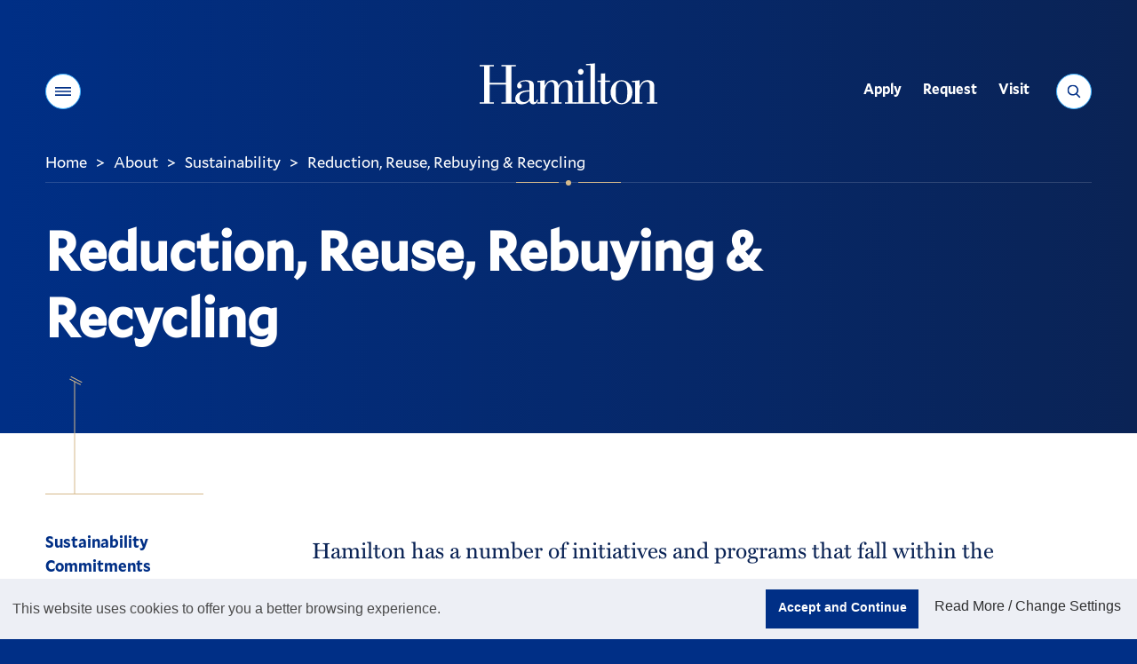

--- FILE ---
content_type: text/html;charset=UTF-8
request_url: https://www.hamilton.edu/about/sustainability/reduction-reuse-rebuying-and-recycling
body_size: 13038
content:
<!DOCTYPE html>
<html class="no-js" lang="en">
<head><meta name="keywords" content="reduction, Reuse, Rebuying & Recycling Sustainability" />
<!-- Head Includes (title, meta, link, title) -->
<meta charset="utf-8">
<meta name="viewport" content="width=device-width, initial-scale=1">
<title>Sustainability - Reduction, Reuse, Rebuying & Recycling - Hamilton College</title>
<meta name="description" content="Hamilton has a number of initiatives and programs that fall within the 4R (reduction, Reuse, Rebuying & Recycling) categories." />
<!-- preconnects -->
<link rel="preconnect" href="//s3.amazonaws.com" />
<!-- Mallory* Fonts -->
<link rel="preload" as="style" onload="this.rel='stylesheet'" href="/assets/fonts/fonts.css?v=3">
<!-- Miller Font -->
<link rel="preload" as="style" onload="this.rel='stylesheet'" href="https://use.typekit.net/bsz3hrw.css">
<!-- stylesheets -->
<link media="all" rel="stylesheet" href="/v22/css/site.css?v=20241216">
<!-- favicon -->
<link rel="apple-touch-icon" sizes="180x180" href="/v22/favicons/apple-touch-icon.png">
<link rel="icon" type="image/png" sizes="32x32" href="/v22/favicons/favicon-32x32.png">
<link rel="icon" type="image/png" sizes="16x16" href="/v22/favicons/favicon-16x16.png">
<link rel="manifest" href="/v22/favicons/site.webmanifest?20251212">
<link rel="mask-icon" href="/v22/favicons/safari-pinned-tab.svg" color="#002f86">
<link rel="shortcut icon" href="/v22/favicons/favicon.ico">
<meta name="msapplication-TileColor" content="#002f86">
<meta name="msapplication-config" content="/v22/favicons/browserconfig.xml">
<meta name="theme-color" content="#002f86">
<!-- misc meta -->
<meta name="apple-mobile-web-app-capable" content="yes">
<meta name="mobile-web-app-capable" content="yes">
<meta name="theme-color" content="#002f86">
<!-- Facebook -->
<meta property="og:title" content="Sustainability - Reduction, Reuse, Rebuying & Recycling - Hamilton College" />
<meta property="og:type" content="website" />
<meta property="og:image" content="//www.hamilton.edu/assets/images/social-square.png">
<meta property="og:image:width" content="568">
<meta property="og:image:height" content="568">
<meta property="og:image:alt" content="Hamilton College wordmark, white letters on a blue background">
<meta property="og:url" content="https://www.hamilton.edu/about/sustainability/reduction-reuse-rebuying-and-recycling" />
<meta property="og:description" content="Hamilton has a number of initiatives and programs that fall within the 4R (reduction, Reuse, Rebuying & Recycling) categories." />
<meta property="og:site_name" content="Hamilton College">
<!-- Twitter -->
<meta name="twitter:card" content="summary">
<meta name="twitter:site" content="@HamiltonCollege">
<meta name="twitter:creator" content="@HamiltonCollege">
<meta name="twitter:url" content="https://www.hamilton.edu/about/sustainability/reduction-reuse-rebuying-and-recycling" />
<meta name="twitter:title" content="Sustainability - Reduction, Reuse, Rebuying & Recycling - Hamilton College" />
<meta name="twitter:description" content="Hamilton has a number of initiatives and programs that fall within the 4R (reduction, Reuse, Rebuying & Recycling) categories." />
<meta name="twitter:image" content="//www.hamilton.edu/assets/images/social-rectangle.png">
<!-- END: Head -->
<!-- Header Analytics: GTM/FB -->
<!-- Google Tag Manager -->
<script>(function(w,d,s,l,i){w[l]=w[l]||[];w[l].push({'gtm.start':
new Date().getTime(),event:'gtm.js'});var f=d.getElementsByTagName(s)[0],
j=d.createElement(s),dl=l!='dataLayer'?'&l='+l:'';j.async=true;j.src=
'https://www.googletagmanager.com/gtm.js?id='+i+dl;f.parentNode.insertBefore(j,f);
})(window,document,'script','dataLayer','GTM-NWQ6ZD3');</script>
<!-- End Google Tag Manager -->
<!-- Begin Townsquare/Dstillery 
<script src="//action.dstillery.com/orbserv/nsjs?adv=cl1016361&ns=3141&nc=HCP&ncv=24&dstOrderId=[OrderId]&dstOrderAmount=[OrderAmount]" type="text/javascript"></script><noscript><img width="1" height="1" alt="Townsquare/Dstillery pixel" src="//action.dstillery.com/orbserv/nspix?adv=cl1016361&ns=3141&nc=HCP&ncv=24&dstOrderId=[OrderId]&dstOrderAmount=[OrderAmount]" /></noscript>-->
<!-- End Townsquare/Dstillery -->
<!-- Begin Voicify 
<script src='https://sdk.voicify.com/browser-sdk/1.2.0/voicifyAssistant.js'></script>
<script>
document.addEventListener('DOMContentLoaded', (event) => {
window.initializeVoicifyAssistant({
serverRootUrl: "https://assistant.voicify.com",
appId: "391cec0a-9bc2-4ecb-b831-f610fd4eca87",
appKey: "ZmQ3MDM4YmYtNzljZS00NzM5LTk1ZDAtOTcxYzlkNDA0Yzlh",
textToSpeechProvider: "Google",
locale: "en-US",
channel: "My App",
device: "My device",
autoRunConversation: false,
initializeWithWelcomeMessage: true,
useOutputSpeech: true,
useVoiceInput: true,
sessionTimeout: 3600000,
environmentId: null,
noTracking: true,
useDraftContent: false,
uiType: "bottomRightButton",
openByDefault: false,
activeInput: "none",
styles: {
assistant: {
zIndex: "1",
backgroundColor: "#002f86"
},
header: {
assistantImage: "https://voicify-prod-files.s3.amazonaws.com/391cec0a-9bc2-4ecb-b831-f610fd4eca87/e16080a6-025a-4124-9fa2-70ddeba60fb3/Hamilton-512-Pos-Circle.png",
assistantName: "Choose A Topic",
assistantNameTextColor: "#FFFFFF",
backgroundColor: "transparent",
fontFamily: "Muli",
closeAssistantColor: "invert(85%) sepia(18%) saturate(642%) hue-rotate(354deg) brightness(88%) contrast(90%);",
minimizeAssistantColor: "invert(85%) sepia(18%) saturate(642%) hue-rotate(354deg) brightness(88%) contrast(90%);",
minimizeIcon: "https://voicify-prod-files.s3.amazonaws.com/sdk-images/minimize.svg",
closeAssistantButtonImage: "https://voicify-prod-files.s3.amazonaws.com/sdk-images/close.svg"
},
body: {
assistantImage: "https://voicify-prod-files.s3.amazonaws.com/391cec0a-9bc2-4ecb-b831-f610fd4eca87/e16080a6-025a-4124-9fa2-70ddeba60fb3/Hamilton-512-Pos-Circle.png",
hintsFontFamily: "Muli",
messageReceivedFontFamily: "Muli",
messageReceivedBackgroundColor: null,
messageReceivedTextColor: "#FFFFFF",
messageSentBackgroundColor: "#d6ba8b",
messageSentTextColor: "#444444",
messageSentFontFamily: "Muli",
backgroundColor: "transparent",
hintsTextColor: "#FFFFFF",
hintsBackgroundColor: "transparent"
},
toolbar: {
assistantStateTextColor: "#FFFFFF",
speechResultBoxBackgroundColor: "#d6ba8b",
textboxActiveHighlightColor: "#d6ba8b33",
speakActiveTitleColor: "#d6ba8b",
typeActiveTitleColor: "#d6ba8b",
equalizerColor: "linear-gradient(215.1deg, #ffffdb 20.69%, #d6ba8b 95.73%)",
backgroundColor: "#002f86",
assistantStateFontColor: "#FFFFFF",
helpTextFontColor: "#FFFFFF",
speakInactiveTitleColor: "#FFFFFF",
typeInactiveTitleColor: "#FFFFFF",
muteFontColor: "#FFFFFF",
partialSpeechResultFontFamily: "Muli",
assistantStateFontFamily: "Muli",
helpTextFontFamily: "Muli",
muteFontFamily: "Muli",
speakFontFamily: "Muli",
typeFontFamily: "Muli",
textboxFontFamily: "Muli",
micActiveImage: "https://voicify-prod-files.s3.amazonaws.com/sdk-images/micActive.svg",
micInactiveImage: "https://voicify-prod-files.s3.amazonaws.com/sdk-images/micActive.svg",
sendActiveImage: "https://voicify-prod-files.s3.amazonaws.com/sdk-images/sendActive.svg",
sendInactiveImage: "https://voicify-prod-files.s3.amazonaws.com/sdk-images/sendActive.svg",
micActiveColor: "invert(85%) sepia(18%) saturate(642%) hue-rotate(354deg) brightness(88%) contrast(90%);",
sendActiveColor: "invert(85%) sepia(18%) saturate(642%) hue-rotate(354deg) brightness(88%) contrast(90%);",
sendInactiveColor: "invert(85%) sepia(18%) saturate(642%) hue-rotate(354deg) brightness(88%) contrast(90%);",
textInputTextColor: "#FFFFFF",
muteImage: "https://app.voicify.com/microphone-off.607df8f3.svg",
partialSpeechResultTextColor: "#444444",
fullSpeechResultTextColor: "#444444"
},
start: {
assistantImage: "https://voicify-prod-files.s3.amazonaws.com/391cec0a-9bc2-4ecb-b831-f610fd4eca87/e16080a6-025a-4124-9fa2-70ddeba60fb3/Hamilton-512-Pos-Circle.png",
buttonBackgroundColor: "#d6ba8b",
buttonFontFamily: "Muli"
}
}
},
);
window.voicifyAssistant.onEffect("Navigate", function (data) {
if (data)
window.voicifyAssistant.setLocalStorageEffectData(data);
if (data && data.url) {
setTimeout(function () {
window.location.href = data.url;
}, data.waitMilliseconds);
}
});
window.voicifyAssistant.onEffect("SpeakNavigateSpeak", function (data, requestContext) {
const newRequestContext = {
...requestContext,
response: {
...requestContext.response
}
}
newRequestContext.response.ssml = data.ssml;
newRequestContext.response.displayText = data.text;
newRequestContext.response.effects = [];
const afterEffectContexts = [newRequestContext];
const dataToStore = JSON.stringify(afterEffectContexts);
localStorage.setItem("voicifyAfterEffectData", dataToStore);
const navigateAfterResponseData = {
data: {
url: data.url,
fireBeforeTextToSpeech: false,
openInNewTab: false
},
effect: "navigateWeb",
requestContext: requestContext
};
const dataToStore2 = JSON.stringify([navigateAfterResponseData]);
localStorage.setItem("voicifyAfterResponseData", dataToStore2);
return false;
});
});
</script>-->
<!-- End Voicify -->
<!-- END: Header Analytics -->
<link type="text/css" href="/sitemanager/templates/vgnwsypjfbeaqpwr.css" rel="stylesheet" media="screen" />	<link type="text/css" href="/v22/vendor/jquery-ui/jquery-ui.css" rel="stylesheet" media="all" />	<link type="text/css" href="/sitemanager/css/modules/navigation.css" rel="stylesheet" media="all" /></head>
<body class="fs-grid theme-default body_layout_listing"><div id="currentSite" class="ui-helper-hidden">05F8D7FE-F378-62E4-C3C6C220E0F51970</div><div id="currentPage" class="ui-helper-hidden">6E660AFF-F227-756A-CFACD82935B801B1</div>
<!-- Page Wrapper -->
<div class="page_wrapper">
<!-- Header -->
<header class="js-header header" id="header">
<!-- GTM Noscript Iframe implementation -->
<!-- Google Tag Manager (noscript) -->
<noscript><iframe src="https://www.googletagmanager.com/ns.html?id=GTM-NWQ6ZD3"
height="0" width="0" style="display:none;visibility:hidden"></iframe></noscript>
<!-- End Google Tag Manager (noscript) -->
<!-- END: GTM Noscript-->
<a class="skip_link skip_main" id="skip_main_link" href="#page_title">Skip Main Navigation</a>
<div class="js-alert-wrapper">
<!-- Emergency Banner -->
</div>
<div class="js-header-inner header_inner">
<div class="js-header-primary header_primary">
<div class="js-header-screen header_primary_screen"></div>
<div class="fs-row">
<div class="fs-cell">
<div class="header_primary_inner">
<!-- Hamilton logo -->
<div class="logo logo_header logo_icon">
<a class="logo_link" href="/">
<span class="logo_link_label">Hamilton</span>
<span class="logo_link_icon">
<svg class="icon icon_logo">
<use href="/v22/images/icons.svg#logo" />
</svg>
</span>
</a>
</div>
<!-- END: Hamilton logo --->
<!-- Header Controls -->
<div class="header_controls">
<a href="#menu" class="menu_toggle js-menu-toggle js-swap" data-swap-target=".menu" data-swap-linked="menu" data-swap-group="site_control">
<span class="menu_toggle_inner_default menu_toggle_inner">
<span class="menu_toggle_label_default menu_toggle_label">Menu</span>
<span class="menu_toggle_icon_default menu_toggle_icon" aria-hidden="true">
<span class="menu_toggle_icon_inner_default menu_toggle_icon_inner">
<span class="menu_toggle_icon_space">&#xfeff;</span>
<svg class="icon icon_menu">
<use xlink:href="/v22/images/icons.svg#menu"></use>
</svg>
</span>
</span>
</span>
</a>
<a href="/search" class="search_toggle js-search-toggle js-swap" data-swap-target=".search_panel" data-swap-linked="search" data-swap-group="site_control">
<span class="search_toggle_inner_default search_toggle_inner">
<span class="search_toggle_label_default search_toggle_label">Search</span>
<span class="search_toggle_icon_default search_toggle_icon" aria-hidden="true">
<span class="search_toggle_icon_inner_default search_toggle_icon_inner">
<span class="search_toggle_icon_space">&#xfeff;</span>
<svg class="icon icon_search">
<use xlink:href="/v22/images/icons.svg#search"></use>
</svg>
</span>
</span>
</span>
</a>
</div>
<!-- END: Header Controls --->
<!-- main Navigation -->
<nav class="js-nav js-utility-nav js-utility-nav-header nav utility_nav utility_nav_header"
aria-labelledby="utility_nav_title_header">
<div class="nav_header utility_nav_header">
<h2 class="nav_title utility_nav_title" id="utility_nav_title_header">Utility</h2>
</div>
<ul class="js-nav-list js-utility-nav-list nav_list utility_nav_list" aria-labelledby="utility_nav_title_header">
<li class="js-nav-item js-utility-nav-item js-utility-nav-item-1 nav_item utility_nav_item">
<div class="nav_item_inner utility_nav_item_inner">
<a class="js-nav-link js-utility-nav-link nav_link utility_nav_link" style="min-height: 45px;" href="/admission/apply/details">
<div class="nav_link_inner utility_nav_link_inner">
<span class="nav_link_label utility_nav_link_label">Apply</span>
</div>
</a>
</div>
</li>
<li class="js-nav-item js-utility-nav-item js-utility-nav-item-2 nav_item utility_nav_item">
<div class="nav_item_inner utility_nav_item_inner">
<a class="js-nav-link js-utility-nav-link nav_link utility_nav_link" style="min-height: 45px;" href="/admission/contact?utm_source=hamilton.eduTopNav">
<div class="nav_link_inner utility_nav_link_inner">
<span class="nav_link_label utility_nav_link_label">Request</span>
</div>
</a>
</div>
</li>
<li class="js-nav-item js-utility-nav-item js-utility-nav-item-3 nav_item utility_nav_item">
<div class="nav_item_inner utility_nav_item_inner">
<a class="js-nav-link js-utility-nav-link nav_link utility_nav_link" style="min-height: 45px;" href="/admission/visiting/options">
<div class="nav_link_inner utility_nav_link_inner">
<span class="nav_link_label utility_nav_link_label">Visit</span>
</div>
</a>
</div>
</li>
</ul>
</nav>
<!-- END: main Navigation --->
<div class="header_decoration">
<span class="header_decoration_line left"></span>
<span class="header_decoration_dot"></span>
<span class="header_decoration_line right"></span>
</div>
</div>
</div>
</div>
</div>
<div class="header_spacer"></div>
</div>
</header>
<!-- END: Header -->
<!-- Page -->
<main class="page">
<div class="page_header">
<div id="73986D33-378D-4BB3-ACB217DF56E435E7" class="sm-area">
<div id="4F4BACF3-D299-9D2B-C13FC16FD3271B2C" class="module full">
<div class="content "
>
<div class="modulecontent">
<div class="breadcrumb">
<div class="fs-row">
<div class="fs-cell">
<div class="breadcrumb_inner">
<nav class="breadcrumb_nav" aria-labelledby="breadcrumb_nav_title">
<div class="breadcrumb_nav_header">
<h2 class="breadcrumb_nav_title" id="breadcrumb_nav_title">You are here:</h2>
</div>
<ol class="breadcrumb_list" aria-labelledby="breadcrumb_nav_title">
<li class="breadcrumb_item breadcrumb_item_home">
<a class="breadcrumb_pill breadcrumb_pill_link" style="min-height: 45px;" href="/">
<span class="breadcrumb_pill_inner">
<span class="breadcrumb_pill_icon" aria-hidden="true">
<svg class="icon icon_arrow_left">
<use href="/v22/images/icons.svg#arrow_left"></use>
</svg>
</span>
<span class="breadcrumb_pill_label">Home</span>
</span>
</a>
<span class="breadcrumb_divider" aria-hidden="true">&gt;</span>
</li>
<meta itemprop="position" content="1">
<li class="breadcrumb_item ">
<a class="breadcrumb_pill breadcrumb_pill_link" style="min-height: 45px;" href="/about">
<span class="breadcrumb_pill_inner">
<span class="breadcrumb_pill_icon" aria-hidden="true">
<svg class="icon icon_arrow_left">
<use href="/v22/images/icons.svg#arrow_left"></use>
</svg>
</span>
<span class="breadcrumb_pill_label">About</span>
</span>
</a>
<span class="breadcrumb_divider" aria-hidden="true">&gt;</span>
</li>
<meta itemprop="position" content="2">
<li class="breadcrumb_item ">
<a class="breadcrumb_pill breadcrumb_pill_link" style="min-height: 45px;" href="/about/sustainability">
<span class="breadcrumb_pill_inner">
<span class="breadcrumb_pill_icon" aria-hidden="true">
<svg class="icon icon_arrow_left">
<use href="/v22/images/icons.svg#arrow_left"></use>
</svg>
</span>
<span class="breadcrumb_pill_label">Sustainability</span>
</span>
</a>
<span class="breadcrumb_divider" aria-hidden="true">&gt;</span>
</li>
<meta itemprop="position" content="3">
<li class="breadcrumb_item ">
<a class="breadcrumb_pill breadcrumb_pill_link" style="min-height: 45px;" href="#">
<span class="breadcrumb_pill_inner">
<span class="breadcrumb_pill_label">Reduction, Reuse, Rebuying & Recycling</span>
</span>
</a>
<span class="breadcrumb_divider" aria-hidden="true">&gt;</span>
</li>
<meta itemprop="position" content="4">
</ol>
</nav>	
</div>
</div>
</div>
</div>
<div class="page_intro">
<div class="page_title_wrapper">
<div class="fs-row">
<div class="fs-cell fs-xl-10 fs-xxl-9">
<h1 class="page_title" id="page_title" tabindex="-1">Reduction, Reuse, Rebuying & Recycling</h1>
</div>
</div>
</div>
</div>
</div>
</div>
</div>
<div style="clear:both;"></div>
</div>
</div>	
<!-- END: Page header-->
<!-- page feature -->
<div class="page_feature" id="page_content">
<div id="EF2B3A55-CAB6-4F95-A643D03665BEBFB8" class="sm-area">
<div style="clear:both;"></div>
</div>
</div>
<!-- Page Content -->
<div class="page_content">
<div class="fs-row">
<div class="fs-cell fs-lg-3 fs-xl-2 sub_nav_cell">
<div class="page_nav">
<div id="1AFDAC68-0286-46B0-BF6A504EF629F6CA" class="sm-area">
<div id="1DCCC48D-8B64-42A9-817DDD3A93501B52" class="module full">
<div class="content "
>
<div class="modulecontent">
<div class="js-sub-nav-group sub_nav_group site_mod_nav_standard">
<button class="js-sub-nav-toggle js-swap sub_nav_toggle " data-swap-target=".js-sub-nav-group">
<span class="sub_nav_toggle_inner_default sub_nav_toggle_inner">
<span class="sub_nav_toggle_label_default sub_nav_toggle_label">In This Section</span>
<span class="sub_nav_toggle_icon_default sub_nav_toggle_icon" aria-hidden="true">
<span class="sub_nav_toggle_icon_inner_default sub_nav_toggle_icon_inner">
<span class="sub_nav_toggle_icon_space">&#xfeff;</span>
<svg class="icon icon_plus_minimal">
<use href="/v22/images/icons.svg#plus_minimal" />
</svg>
</span>
</span>
</span>
<span class="sub_nav_toggle_inner_active sub_nav_toggle_inner">
<span class="sub_nav_toggle_label_active sub_nav_toggle_label">Close</span>
<span class="sub_nav_toggle_icon_active sub_nav_toggle_icon" aria-hidden="true">
<span class="sub_nav_toggle_icon_inner_active sub_nav_toggle_icon_inner">
<span class="sub_nav_toggle_icon_space">&#xfeff;</span>
<svg class="icon icon_minus_minimal">
<use href="/v22/images/icons.svg#minus_minimal" />
</svg>
</span>
</span>
</span>
</button>
<nav class="js-sub-nav sub_nav" aria-labelledby="sub_nav_title">
<div class="sub_nav_header">
<h2 class="sub_nav_title" >Navigation</h2>
</div>
<div class="js-sub-nav-body sub_nav_body">
<div class="js-sub-nav-body-inner sub_nav_body_inner" data-skip-link-hidden="0">
<ul class="js-sub-nav-list sub_nav_list" aria-labelledby="sub_nav_title">
<li class="sub_nav_item " id="E7DA2732-F0E7-49A5-B7236A1BA48C3831">
<a class="sub_nav_link " href="/about/sustainability/commitments" data-id="E7DA2732-F0E7-49A5-B7236A1BA48C3831">
<span class="sub_nav_link_label">Sustainability Commitments</span>
</a>
</li>
<li class="sub_nav_item " id="DF74A466-1167-4AB2-9C8F52C82246EA88">
<a class="sub_nav_link " href="/about/sustainability/evs-and-transportation" data-id="DF74A466-1167-4AB2-9C8F52C82246EA88">
<span class="sub_nav_link_label">EVs and Transportation</span>
</a>
</li>
<li class="sub_nav_item " id="6313C05E-2534-4352-9FBBC727749DED2C">
<a class="sub_nav_link " href="/about/sustainability/move-in-tips" data-id="6313C05E-2534-4352-9FBBC727749DED2C">
<span class="sub_nav_link_label">Move-In Tips</span>
</a>
</li>
<li class="sub_nav_item " id="34A7185E-C2DF-4362-9CCE83DCCD84F9A0">
<a class="sub_nav_link " href="/about/sustainability/events" data-id="34A7185E-C2DF-4362-9CCE83DCCD84F9A0">
<span class="sub_nav_link_label">Sustainability Events</span>
</a>
</li>
<li class="sub_nav_item " id="8751FA9C-D425-43D9-A7B9B2E08F72AA63">
<a class="sub_nav_link " href="/about/sustainability/news" data-id="8751FA9C-D425-43D9-A7B9B2E08F72AA63">
<span class="sub_nav_link_label">Sustainability News</span>
</a>
</li>
<li class="sub_nav_item " id="16E9D775-D764-4849-8CCAE7AF68355552">
<a class="sub_nav_link " href="/about/sustainability/sustainability-working-group" data-id="16E9D775-D764-4849-8CCAE7AF68355552">
<span class="sub_nav_link_label">Sustainability Working Group</span>
</a>
</li>
</ul>
</div>
</div>
</nav>
</div>
</div>
</div>
</div>
<div style="clear:both;"></div>
</div>
</div>
</div>
<div class="fs-cell fs-lg-8 fs-lg-push-1 primary_content_cell">
<div id="0BDFCA2A-DDC9-4C1A-AE8A16C95E7A727F" class="sm-area">
<div id="6E66CC49-0825-D4D3-90DCADB569FF50A9" class="module full">
<div class="content "
style="text-align:left; margin-bottom:0px;"	>
<div class="modulecontent">
<div class="wysiwyg_block">
<div class="wysiwyg_block_inner typography">
<div id="contentbox6E66CC49-0825-D4D3-90DCADB569FF50A9" name="content" data-crossid="6E66CC49-0825-D4D3-90DCADB569FF50A9">
<div class="intro">Hamilton has a number of initiatives and programs that fall within the &ldquo;4 R&rdquo; categories.</div>
</div>
</div>
</div>
<style>
.inlinepic {float:right; margin: 0 -35px 30px 40px;}
</style>
</div>
</div>
</div>
<div id="1BB8BE7C-D5E9-1C74-8DFFF13024115F45" class="module full">
<div class="content "
>
<div class="modulecontent">
<div class="wysiwyg_block">
<div class="wysiwyg_block_inner typography">
<div id="contentbox1BB8BE7C-D5E9-1C74-8DFFF13024115F45" name="content" data-crossid="1BB8BE7C-D5E9-1C74-8DFFF13024115F45">
<h3 class="h3a">Reduction Efforts</h3>
<p>Library and Information Technology Services&rsquo; green initiatives include:</p>
<ul>
<li>Reductions in paper consumption and paper-waste generation through the <a href="/offices/lits/rc/papercut-account-management">PaperCut print management system</a>; most network printers are configured for double-sided printing.</li>
<li>Reductions in energy consumption by purchasing only Energy Star-rated equipment and by configuring public lab computers to shut down or reduce power during off-hours.</li>
<li>Tactics to minimize chemical and hazardous waste in the academic science departments, for instance micro-scale experimentation, the substitution of hazardous chemicals with safer/low-hazard chemicals (an effort known as green chemistry) and just-in-time ordering to avoid bulk purchases, storage and degradation.</li>
</ul>
</div>
</div>
</div>
<style>
.inlinepic {float:right; margin: 0 -35px 30px 40px;}
</style>
</div>
</div>
</div>
<div id="1FEB9740-7701-4B94-BE64D1D4A7E481F5" class="module full">
<div class="content "
>
<div class="modulecontent">
<div class="wysiwyg_block">
<div class="wysiwyg_block_inner typography">
<div id="contentbox1FEB9740-7701-4B94-BE64D1D4A7E481F5" name="content" data-crossid="1FEB9740-7701-4B94-BE64D1D4A7E481F5">
<figure class="block_right content_figure"><img alt="Cram and Scram 2024" src="https://s3.amazonaws.com/mediacdn.hamilton.edu/images/4:3/400/240827allstudentmoveindaycrsm20247774jpg.jpg" /></figure>
<h3 class="h3a">Reuse/Rebuy Efforts</h3>
<p>Cram &amp; Scram is an annual event in which students collect, sort and categorize materials that were traditionally discarded as solid waste before students head home after spring semester. Some of the materials (such as bedding, durable food goods and clothing) collected by our &ldquo;Cram &amp; Scrammers&rdquo; are donated to local animal shelters, food pantries or the Salvation Army. The vast majority of the reusable items, for instance mini-refrigerators, microwaves, furniture, electronics and lamps, are temporarily stored on campus and resold to the entire community at the start of the fall semester in August. Not only does Cram &amp; Scram divert significant tonnage from the local landfill, it also provides Hamilton students and employees with reusable goods at a fraction of their retail value.</p>
</div>
</div>
</div>
<style>
.inlinepic {float:right; margin: 0 -35px 30px 40px;}
</style>
</div>
</div>
</div>
<div id="987C4B1A-0FAF-4BFE-948817C3F0B0E8D9" class="module full">
<div class="content "
>
<div class="modulecontent">
<div class="wysiwyg_block">
<div class="wysiwyg_block_inner typography">
<div id="contentbox987C4B1A-0FAF-4BFE-948817C3F0B0E8D9" name="content" data-crossid="987C4B1A-0FAF-4BFE-948817C3F0B0E8D9">
<h3 class="h3a">Recycling Efforts</h3>
<p>Hamilton has had a strategic relationship with the Oneida-Herkimer Solid Waste Authority since 1989, when the College was one of the first major employers in the Mohawk Valley to launch a formal recycling program. The program is a collaborative effort that involves the entire College community and is spearheaded by Facilities Management and a vital, student-led group, the Recycling Task Force.</p>
<p>For more information on any of these programs, or for waste-management solutions at home visit the&nbsp;<a href="http://www.ohswa.org/" target="_blank">Oneida-Herkimer Solid Waste Authority</a>.</p>
</div>
</div>
</div>
<style>
.inlinepic {float:right; margin: 0 -35px 30px 40px;}
</style>
</div>
</div>
</div>
<div style="clear:both;"></div>
</div>
</div>
</div>
</div>
<div class="full_width_callouts">
<div id="3600EC5B-681F-4F23-8BFF64AB0F8A5EA4" class="sm-area">
<div id="6057CC48-D69F-48A5-A50F102A072BDED2" class="module full">
<div class="content "
>
<div class="modulecontent">
<!-- Contact Info -->
<div class="contact_block" id="site_contact">
<script type="application/ld+json">
{
"@context": "http://schema.org",
"@type": "Person",
"email": "mailto:bhansen@hamilton.edu",
"jobTitle": "Contact",
"name": "Brian Hansen",
"telephone": "315-859-4647"
}
</script>
<div class="fs-row">
<div class="fs-cell">
<div class="contact_block_inner">
<div class="contact_decoration"><span class="contact_decoration_icon"></span></div>
<div class="contact">
<div class="contact_header">
<h2 class="contact_title">Contact</h2>
<div class="contact_header_group">
<div class="contact_header_secondary">
<p class="contact_header_secondary_label">Contact Name</p>
<p class="contact_header_secondary_title">Brian Hansen</p>
<p class="contact_header_secondary_position">Director of Environmental Protection, Safety and Sustainability</p>
</div>
</div>
</div>
<div class="contact_body">
<div class="contact_details">
<div class="contact_detail_group personal">
<div class="contact_detail phone">
<div class="contact_detail_label">Phone</div>
<div class="contact_detail_item">
<div class="contact_detail_info">
<div class="contact_detail_info_item">
<a class="contact_detail_info_link" href="tel:3158594647">315-859-4647</a>
</div>
</div>
</div>
</div>
<div class="contact_detail email">
<div class="contact_detail_label">Email</div>
<div class="contact_detail_item">
<div class="contact_detail_info">
<div class="contact_detail_info_item">
<a class="contact_detail_info_link" href="mailto:bhansen@hamilton.edu">bhansen@hamilton.edu</a>
</div>
</div>
</div>
</div>
<div class="contact_detail link">
<div class="contact_detail_label">Webpage</div>
<div class="contact_detail_item">
<div class="contact_detail_info">
<div class="contact_detail_info_item">
<a class="contact_detail_info_link" href="/about/sustainability/sustainability-working-group">Sustainability Working Group</a>
</div>
</div>
</div>
</div>
</div>
</div>
</div>
</div>
</div>
</div>
</div>
</div>
<!-- END: Contact Info -->
</div>
</div>
</div>
<div style="clear:both;"></div>
</div>
</div>
</main>
<!-- END: Page -->
<!-- campaign bit -->
<section class="campaign_cta" aria-label="Make a Gift">
<div class="fs-row">
<div class="fs-cell">
<div class="campaign_cta_inner">
<div class="campaign_cta_logo">
<img class="campaign_cta_logo_image" srcset="/images/AdvFooterForWeb-White.png 362w, /images/AdvFooterForWeb-White.png 724w" sizes="362px" src="/images/AdvFooterForWeb-White.png" alt="Hamilton College blue wordmark" loading="lazy" width="362" height="71">
</div>
<div class="campaign_cta_description">
<p>Help us provide an accessible education, offer innovative resources and programs, and foster intellectual exploration.</p>
</div>
<div class="campaign_cta_action">
<a href="https://www.hamilton.edu/give/FOOTER24" class="campaign_cta_link" ><span class="campaign_cta_link_inner"><span class="campaign_cta_link_label">Make a Gift</span><span class="campaign_cta_link_icon" aria-hidden="true"><span class="campaign_cta_link_icon_inner"><span class="campaign_cta_link_icon_space">&#xfeff;</span><svg class="icon icon_arrow_right"><use xlink:href="/v22/images/icons.svg#arrow_right"></use></svg></span></span></span></a>
</div>
</div>
</div>
</div>
</section>
<!-- END: Main Navigation --->
<!-- Footer -->
<footer class="footer" id="footer">
<div class="footer_ribbon">
<div class="fs-row">
<div class="fs-cell">
<div class="footer_ribbon_inner">
<div class="meta_info meta_info_lg" id="meta_info_lg">
<script type="application/ld+json">
{
"@context": "http://schema.org",
"@type": "CollegeOrUniversity",
"name": "Hamilton College",
"logo": "//www.hamilton.edu/v22/images/icons.svg#logo",
"address": {
"@type": "PostalAddress",
"streetAddress": "198 College Hill Road",
"addressLocality": "Clinton",
"addressRegion": "NY",
"postalCode": "13323"
},
"telephone": "315-859-4011",
"url": "//www.hamilton.edu",
"sameAs": [
"//www.facebook.com/HamiltonCollege"
,"//twitter.com/hamiltoncollege"
,"//www.instagram.com/hamiltoncollege"
,"//www.linkedin.com/school/hamilton-college"
,"//www.youtube.com/channel/UCxwTJV0bVVvwmdaXN_rqgQw"
]
}
</script>
<div class="meta_info_details">
<div class="meta_info_detail meta_info_detail_address">
<a class="meta_info_detail_label meta_info_detail_link"
href="//www.google.com/maps/place/?q=place_id:ChIJ515-9xlp2YkRlZiUeiygm3w"
target="_blank" rel="noopener">
<span class="meta_info_address_street">198 College Hill Road,</span>
<span class="meta_info_address_group">
<span class="meta_info_address_city">Clinton,</span>
<span class="meta_info_address_state">NY</span>
<span class="meta_info_address_zip">13323</span>
</span>
</a>
</div>
<div class="meta_info_detail meta_info_detail_phone">
<a class="meta_info_detail_label meta_info_detail_link"
href="tel:3158594011">315-859-4011</a>
</div>
</div>
</div>
<div class="social_nav social_nav_lg">
<div class="social_nav_header">
<h2 class="social_nav_title" id="social_nav_title_lg">Social</h2>
</div>
<ul class="social_nav_list" aria-labelledby="social_nav_title_lg">
<li class="social_nav_item">
<a class="social_nav_link social_nav_link_facebook"
href="//www.facebook.com/HamiltonCollege" target="_blank" rel="noopener" style="min-height: 45px;">
<span class="social_nav_icon">
<svg class="icon icon_facebook">
<use href="/v22/images/icons.svg#facebook" />
</svg>
</span>
<span class="social_nav_label">Facebook</span>
</a>
</li>
<li class="social_nav_item">
<a class="social_nav_link social_nav_link_twitter" href="//twitter.com/hamiltoncollege"
target="_blank" rel="noopener" style="min-height: 45px;">
<span class="social_nav_icon">
<svg class="icon icon_twitter">
<use href="/v22/images/icons.svg#twitter" />
</svg>
</span>
<span class="social_nav_label">Twitter</span>
</a>
</li>
<li class="social_nav_item">
<a class="social_nav_link social_nav_link_instagram"
href="//www.instagram.com/hamiltoncollege" target="_blank" rel="noopener" style="min-height: 45px;">
<span class="social_nav_icon">
<svg class="icon icon_instagram">
<use href="/v22/images/icons.svg#instagram" />
</svg>
</span>
<span class="social_nav_label">Instagram</span>
</a>
</li>
<li class="social_nav_item">
<a class="social_nav_link social_nav_link_linkedin"
href="//www.linkedin.com/school/hamilton-college" target="_blank" rel="noopener" style="min-height: 45px;">
<span class="social_nav_icon">
<svg class="icon icon_linkedin">
<use href="/v22/images/icons.svg#linkedin" />
</svg>
</span>
<span class="social_nav_label">Linkedin</span>
</a>
</li>
<li class="social_nav_item">
<a class="social_nav_link social_nav_link_youtube"
href="//www.youtube.com/channel/UCxwTJV0bVVvwmdaXN_rqgQw" target="_blank"
rel="noopener" style="min-height: 45px;">
<span class="social_nav_icon">
<svg class="icon icon_youtube">
<use href="/v22/images/icons.svg#youtube" />
</svg>
</span>
<span class="social_nav_label">Youtube</span>
</a>
</li>
<li class="social_nav_item">
<a class="social_nav_link social_nav_link_tiktok" href="//www.tiktok.com/@hamiltoncollege" target="_blank" rel="noopener" style="min-height: 45px;">
<span class="social_nav_icon">
<svg class="icon icon_tiktok">
<use href="/v22/images/icons.svg#tiktok"></use>
</svg>
</span>
<span class="social_nav_label">TikTok</span>
</a>
</li>
</ul>
</div>
</div>
</div>
</div>
</div>
<div class="footer_primary">
<div class="fs-row">
<div class="fs-cell">
<div class="footer_primary_inner">
<div class="social_nav social_nav_sm">
<div class="social_nav_header">
<h2 class="social_nav_title" id="social_nav_title_sm">Social</h2>
</div>
<ul class="social_nav_list" aria-labelledby="social_nav_title_sm">
<li class="social_nav_item">
<a class="social_nav_link social_nav_link_facebook"
href="//www.facebook.com/HamiltonCollege" target="_blank" rel="noopener">
<span class="social_nav_icon">
<svg class="icon icon_facebook">
<use href="/v22/images/icons.svg#facebook" />
</svg>
</span>
<span class="social_nav_label">Facebook</span>
</a>
</li>
<li class="social_nav_item">
<a class="social_nav_link social_nav_link_twitter" href="//twitter.com/hamiltoncollege"
target="_blank" rel="noopener">
<span class="social_nav_icon">
<svg class="icon icon_twitter">
<use href="/v22/images/icons.svg#twitter" />
</svg>
</span>
<span class="social_nav_label">Twitter</span>
</a>
</li>
<li class="social_nav_item">
<a class="social_nav_link social_nav_link_instagram"
href="//www.instagram.com/hamiltoncollege" target="_blank" rel="noopener">
<span class="social_nav_icon">
<svg class="icon icon_instagram">
<use href="/v22/images/icons.svg#instagram" />
</svg>
</span>
<span class="social_nav_label">Instagram</span>
</a>
</li>
<li class="social_nav_item">
<a class="social_nav_link social_nav_link_linkedin"
href="//www.linkedin.com/school/hamilton-college" target="_blank" rel="noopener">
<span class="social_nav_icon">
<svg class="icon icon_linkedin">
<use href="/v22/images/icons.svg#linkedin" />
</svg>
</span>
<span class="social_nav_label">Linkedin</span>
</a>
</li>
<li class="social_nav_item">
<a class="social_nav_link social_nav_link_youtube"
href="//www.youtube.com/channel/UCxwTJV0bVVvwmdaXN_rqgQw" target="_blank"
rel="noopener">
<span class="social_nav_icon">
<svg class="icon icon_youtube">
<use href="/v22/images/icons.svg#youtube" />
</svg>
</span>
<span class="social_nav_label">Youtube</span>
</a>
</li>
</ul>
</div>
<nav class="js-nav js-footer-nav nav footer_nav" aria-labelledby="footer_nav_title">
<div class="nav_header footer_nav_header">
<h2 class="nav_title footer_nav_title" id="footer_nav_title">Footer</h2>
</div>
<ul class="js-nav-list js-footer-nav-list nav_list footer_nav_list"
aria-labelledby="footer_nav_title">
<li class="js-nav-item js-footer-nav-item js-footer-nav-item-1 nav_item footer_nav_item">
<div class="nav_item_inner footer_nav_item_inner">
<a class="js-nav-link js-footer-nav-link nav_link footer_nav_link" href="/myhamilton">
<div class="nav_link_inner footer_nav_link_inner">
<span class="nav_link_label footer_nav_link_label">My Hamilton</span>
</div>
</a>
</div>
</li>
<li class="js-nav-item js-footer-nav-item js-footer-nav-item-5 nav_item footer_nav_item">
<div class="nav_item_inner footer_nav_item_inner">
<a class="js-nav-link js-footer-nav-link nav_link footer_nav_link" href="/admission/visiting/directions">
<div class="nav_link_inner footer_nav_link_inner">
<span class="nav_link_label footer_nav_link_label">Maps &amp; Directions</span>
</div>
</a>
</div>
</li>
<li class="js-nav-item js-footer-nav-item js-footer-nav-item-2 nav_item footer_nav_item">
<div class="nav_item_inner footer_nav_item_inner">
<a class="js-nav-link js-footer-nav-link nav_link footer_nav_link" href="/offices/offices-services">
<div class="nav_link_inner footer_nav_link_inner">
<span class="nav_link_label footer_nav_link_label">Offices &amp; Services</span>
</div>
</a>
</div>
</li>
<li class="js-nav-item js-footer-nav-item js-footer-nav-item-3 nav_item footer_nav_item">
<div class="nav_item_inner footer_nav_item_inner">
<a class="js-nav-link js-footer-nav-link nav_link footer_nav_link" href="/offices/afs/policies/non-discrimination-statement">
<div class="nav_link_inner footer_nav_link_inner">
<span class="nav_link_label footer_nav_link_label">Non-discrimination</span>
</div>
</a>
</div>
</li>
<li class="js-nav-item js-footer-nav-item js-footer-nav-item-6 nav_item footer_nav_item">
<div class="nav_item_inner footer_nav_item_inner">
<a class="js-nav-link js-footer-nav-link nav_link footer_nav_link" href="/about/accessibility">
<div class="nav_link_inner footer_nav_link_inner">
<span class="nav_link_label footer_nav_link_label">Accessibility</span>
</div>
</a>
</div>
</li>
<li class="js-nav-item js-footer-nav-item js-footer-nav-item-7 nav_item footer_nav_item">
<div class="nav_item_inner footer_nav_item_inner">
<a class="js-nav-link js-footer-nav-link nav_link footer_nav_link" href="/privacy">
<div class="nav_link_inner footer_nav_link_inner">
<span class="nav_link_label footer_nav_link_label">Privacy</span>
</div>
</a>
</div>
</li>
<li class="js-nav-item js-footer-nav-item js-footer-nav-item-4 nav_item footer_nav_item">
<div class="nav_item_inner footer_nav_item_inner">
<a class="js-nav-link js-footer-nav-link nav_link footer_nav_link" href="/offices/human-resources/employment/job-opportunities">
<div class="nav_link_inner footer_nav_link_inner">
<span class="nav_link_label footer_nav_link_label">Jobs</span>
</div>
</a>
</div>
</li>
<li class="js-nav-item js-footer-nav-item js-footer-nav-item-8 nav_item footer_nav_item">
<div class="nav_item_inner footer_nav_item_inner">
<a class="js-nav-link js-footer-nav-link nav_link footer_nav_link" href="/about/contact">
<div class="nav_link_inner footer_nav_link_inner">
<span class="nav_link_label footer_nav_link_label">Contact Us</span>
</div>
</a>
</div>
</li>
</ul>
</nav>
<div class="meta_info meta_info_sm" id="meta_info_sm">
<script type="application/ld+json">
{
"@context": "http://schema.org",
"@type": "CollegeOrUniversity",
"name": "Hamilton College",
"logo": "//www.hamilton.edu/v22/images/icons.svg#logo",
"address": {
"@type": "PostalAddress",
"streetAddress": "198 College Hill Road",
"addressLocality": "Clinton",
"addressRegion": "NY",
"postalCode": "13323"
},
"telephone": "315-859-4011",
"url": "//www.hamilton.edu",
"sameAs": [
"//www.facebook.com/HamiltonCollege"
,"//twitter.com/hamiltoncollege"
,"//www.instagram.com/hamiltoncollege"
,"//www.linkedin.com/school/hamilton-college"
,"//www.youtube.com/channel/UCxwTJV0bVVvwmdaXN_rqgQw"
]
}
</script>
<div class="meta_info_details">
<div class="meta_info_detail meta_info_detail_address">
<a class="meta_info_detail_label meta_info_detail_link"
href="//www.google.com/maps/place/?q=place_id:ChIJ515-9xlp2YkRlZiUeiygm3w"
target="_blank" rel="noopener">
<span class="meta_info_address_street">198 College Hill Rd,</span>
<span class="meta_info_address_group">
<span class="meta_info_address_city">Clinton,</span>
<span class="meta_info_address_state">NY</span>
<span class="meta_info_address_zip">13323</span>
</span>
</a>
</div>
<div class="meta_info_detail meta_info_detail_phone">
<a class="meta_info_detail_label meta_info_detail_link"
href="tel:3158594011">315-859-4011</a>
</div>
</div>
</div>
<p class="copyright">
<span class="copyright_icon">&copy; </span>
<span class="copyright_year">2026</span>
<span class="copyright_holder">
<span class="copyright_holder_name">Hamilton College. </span>
<span class="copyright_holder_message">All Rights Reserved.</span>
</span>
</p>
</div>
</div>
</div>
</div>
</footer>
<!-- END: Footer -->	
</div>
<!-- END: Page Wrapper -->
<!-- Menu -->
<div class="js-menu menu" id="site_menu" aria-label="Site Menu">
<div class="menu_header">
<div class="fs-row">
<div class="fs-cell">
<div class="menu_header_inner">
<h2 class="menu_title">Site Menu</h2>
</div>
</div>
</div>
</div>
<div class="menu_search">
<div class="fs-row">
<div class="fs-cell">
<div class="menu_search_inner">
<a href="/search" class="menu_search_toggle js-menu-search-toggle js-swap"
data-swap-target=".search" data-swap-linked="search" data-swap-group="site_control">
<span class="menu_search_toggle_inner_default menu_search_toggle_inner">
<span class="menu_search_toggle_label_default menu_search_toggle_label">Search</span>
<span class="menu_search_toggle_icon_default menu_search_toggle_icon" aria-hidden="true">
<span class="menu_search_toggle_icon_inner_default menu_search_toggle_icon_inner">
<span class="menu_search_toggle_icon_space">&#xfeff;</span>
<svg class="icon icon_search">
<use xlink:href="/v22/images/icons.svg#search"></use>
</svg>
</span>
</span>
</span>
</a>
</div>
</div>
</div>
</div>
<div class="menu_body">
<div class="menu_primary">
<div class="menu_primary_inner">
<nav class="js-nav js-main-nav js-main-nav-menu nav main_nav main_nav_menu"
aria-labelledby="main_nav_title_menu">
<div class="nav_header main_nav_header">
<h2 class="nav_title main_nav_title" id="main_nav_title_menu">Site</h2>
</div>
<ul class="js-nav-list js-main-nav-list nav_list main_nav_list"
aria-labelledby="main_nav_title_menu">
<li class="js-nav-item js-main-nav-item js-main-nav-item-1 nav_item main_nav_item has_children">
<div class="nav_item_inner main_nav_item_inner">
<a class="js-nav-link js-main-nav-link nav_link main_nav_link" href="/about">
<div class="nav_link_inner main_nav_link_inner">
<span class="nav_link_label main_nav_link_label">About</span>
</div>
</a>
<button class="js-swap js-nav-toggle js-main-nav-toggle nav_toggle main_nav_toggle"
data-swap-target=".js-main-nav-item-1" data-swap-group="main_nav_menu"
aria-label="About" aria-haspopup="true" aria-expanded="false">
<span class="nav_toggle_inner main_nav_toggle_inner">
</span>
</button>
</div>
<ul class="js-nav-children js-main-nav-children nav_children main_nav_children" aria-label="About">
<li class="js-nav-child-item js-main-nav-child-item nav_child_item main_nav_child_item">
<a class="js-nav-child-link js-main-nav-child-link nav_child_link main_nav_child_link" href="/about/know-thyself">
<div class="nav_child_link_inner main_nav_child_link_inner">
<span class="nav_child_link_label main_nav_child_link_label">Know Thyself</span>
</div>
</a>
</li>
<li class="js-nav-child-item js-main-nav-child-item nav_child_item main_nav_child_item">
<a class="js-nav-child-link js-main-nav-child-link nav_child_link main_nav_child_link" href="/about/just-the-facts">
<div class="nav_child_link_inner main_nav_child_link_inner">
<span class="nav_child_link_label main_nav_child_link_label">Facts</span>
</div>
</a>
</li>
<li class="js-nav-child-item js-main-nav-child-item nav_child_item main_nav_child_item">
<a class="js-nav-child-link js-main-nav-child-link nav_child_link main_nav_child_link" href="/about/history">
<div class="nav_child_link_inner main_nav_child_link_inner">
<span class="nav_child_link_label main_nav_child_link_label">History &amp; Traditions</span>
</div>
</a>
</li>
<li class="js-nav-child-item js-main-nav-child-item nav_child_item main_nav_child_item">
<a class="js-nav-child-link js-main-nav-child-link nav_child_link main_nav_child_link" href="/about/campus-facilities">
<div class="nav_child_link_inner main_nav_child_link_inner">
<span class="nav_child_link_label main_nav_child_link_label">Campus Facilities</span>
</div>
</a>
</li>
<li class="js-nav-child-item js-main-nav-child-item nav_child_item main_nav_child_item">
<a class="js-nav-child-link js-main-nav-child-link nav_child_link main_nav_child_link" href="/about/region">
<div class="nav_child_link_inner main_nav_child_link_inner">
<span class="nav_child_link_label main_nav_child_link_label">Our Region</span>
</div>
</a>
</li>
<li class="js-nav-child-item js-main-nav-child-item nav_child_item main_nav_child_item">
<a class="js-nav-child-link js-main-nav-child-link nav_child_link main_nav_child_link" href="/about/diversity">
<div class="nav_child_link_inner main_nav_child_link_inner">
<span class="nav_child_link_label main_nav_child_link_label">Diversity, Equity &amp; Inclusion</span>
</div>
</a>
</li>
<li class="js-nav-child-item js-main-nav-child-item nav_child_item main_nav_child_item">
<a class="js-nav-child-link js-main-nav-child-link nav_child_link main_nav_child_link" href="/about/sustainability">
<div class="nav_child_link_inner main_nav_child_link_inner">
<span class="nav_child_link_label main_nav_child_link_label">Sustainability</span>
</div>
</a>
</li>
<li class="js-nav-child-item js-main-nav-child-item nav_child_item main_nav_child_item">
<a class="js-nav-child-link js-main-nav-child-link nav_child_link main_nav_child_link" href="/about/contact">
<div class="nav_child_link_inner main_nav_child_link_inner">
<span class="nav_child_link_label main_nav_child_link_label">Contact Us</span>
</div>
</a>
</li>
</ul>
</li>
<li class="js-nav-item js-main-nav-item js-main-nav-item-2 nav_item main_nav_item has_children">
<div class="nav_item_inner main_nav_item_inner">
<a class="js-nav-link js-main-nav-link nav_link main_nav_link" href="/admission">
<div class="nav_link_inner main_nav_link_inner">
<span class="nav_link_label main_nav_link_label">Admission &amp; Aid</span>
</div>
</a>
<button class="js-swap js-nav-toggle js-main-nav-toggle nav_toggle main_nav_toggle"
data-swap-target=".js-main-nav-item-2" data-swap-group="main_nav_menu"
aria-label="Admission" aria-haspopup="true" aria-expanded="false">
<span class="nav_toggle_inner main_nav_toggle_inner">
</span>
</button>
</div>
<ul class="js-nav-children js-main-nav-children nav_children main_nav_children"
aria-label="Admission and Aid">
<li class="js-nav-child-item js-main-nav-child-item nav_child_item main_nav_child_item">
<a class="js-nav-child-link js-main-nav-child-link nav_child_link main_nav_child_link" href="/admission/apply/details">
<div class="nav_child_link_inner main_nav_child_link_inner">
<span class="nav_child_link_label main_nav_child_link_label">Apply</span>
</div>
</a>
</li>
<li class="js-nav-child-item js-main-nav-child-item nav_child_item main_nav_child_item">
<a class="js-nav-child-link js-main-nav-child-link nav_child_link main_nav_child_link" href="/admission/visiting/options">
<div class="nav_child_link_inner main_nav_child_link_inner">
<span class="nav_child_link_label main_nav_child_link_label">Visit</span>
</div>
</a>
</li>
<li class="js-nav-child-item js-main-nav-child-item nav_child_item main_nav_child_item">
<a class="js-nav-child-link js-main-nav-child-link nav_child_link main_nav_child_link" href="/admission/tuition">
<div class="nav_child_link_inner main_nav_child_link_inner">
<span class="nav_child_link_label main_nav_child_link_label">Cost</span>
</div>
</a>
</li>
<li class="js-nav-child-item js-main-nav-child-item nav_child_item main_nav_child_item">
<a class="js-nav-child-link js-main-nav-child-link nav_child_link main_nav_child_link" href="/admission/finaid">
<div class="nav_child_link_inner main_nav_child_link_inner">
<span class="nav_child_link_label main_nav_child_link_label">Financial Aid</span>
</div>
</a>
</li>
<li class="js-nav-child-item js-main-nav-child-item nav_child_item main_nav_child_item">
<a class="js-nav-child-link js-main-nav-child-link nav_child_link main_nav_child_link" href="/admission/staff">
<div class="nav_child_link_inner main_nav_child_link_inner">
<span class="nav_child_link_label main_nav_child_link_label">Meet Our Staff</span>
</div>
</a>
</li>
<li class="js-nav-child-item js-main-nav-child-item nav_child_item main_nav_child_item">
<a class="js-nav-child-link js-main-nav-child-link nav_child_link main_nav_child_link" href="/admission/contact?utm_source=hamilton.eduSiteNav">
<div class="nav_child_link_inner main_nav_child_link_inner">
<span class="nav_child_link_label main_nav_child_link_label">Request Information</span>
</div>
</a>
</li>
</ul>
</li>
<li class="js-nav-item js-main-nav-item js-main-nav-item-3 nav_item main_nav_item has_children">
<div class="nav_item_inner main_nav_item_inner">
<a class="js-nav-link js-main-nav-link nav_link main_nav_link" href="/academics">
<div class="nav_link_inner main_nav_link_inner">
<span class="nav_link_label main_nav_link_label">Academics</span>
</div>
</a>
<button class="js-swap js-nav-toggle js-main-nav-toggle nav_toggle main_nav_toggle"
data-swap-target=".js-main-nav-item-3" data-swap-group="main_nav_menu"
aria-label="Academics" aria-haspopup="true" aria-expanded="false">
<span class="nav_toggle_inner main_nav_toggle_inner">
</span>
</button>
</div>
<ul class="js-nav-children js-main-nav-children nav_children main_nav_children" aria-label="Academics">
<li class="js-nav-child-item js-main-nav-child-item nav_child_item main_nav_child_item">
<a class="js-nav-child-link js-main-nav-child-link nav_child_link main_nav_child_link" href="/academics/study-what-you-love">
<div class="nav_child_link_inner main_nav_child_link_inner">
<span class="nav_child_link_label main_nav_child_link_label">Open Curriculum</span>
</div>
</a>
</li>
<li class="js-nav-child-item js-main-nav-child-item nav_child_item main_nav_child_item">
<a class="js-nav-child-link js-main-nav-child-link nav_child_link main_nav_child_link" href="/academics/areas-of-study">
<div class="nav_child_link_inner main_nav_child_link_inner">
<span class="nav_child_link_label main_nav_child_link_label">Areas of Study</span>
</div>
</a>
</li>
<li class="js-nav-child-item js-main-nav-child-item nav_child_item main_nav_child_item">
<a class="js-nav-child-link js-main-nav-child-link nav_child_link main_nav_child_link" href="/academics/our-faculty">
<div class="nav_child_link_inner main_nav_child_link_inner">
<span class="nav_child_link_label main_nav_child_link_label">Our Faculty</span>
</div>
</a>
</li>
<li class="js-nav-child-item js-main-nav-child-item nav_child_item main_nav_child_item">
<a class="js-nav-child-link js-main-nav-child-link nav_child_link main_nav_child_link" href="/academics/alex-advise-learn-experience">
<div class="nav_child_link_inner main_nav_child_link_inner">
<span class="nav_child_link_label main_nav_child_link_label">ALEX: Advise, Learn, Experience</span>
</div>
</a>
</li>
<li class="js-nav-child-item js-main-nav-child-item nav_child_item main_nav_child_item">
<a class="js-nav-child-link js-main-nav-child-link nav_child_link main_nav_child_link" href="/academics/alex-advise-learn-experience/centers">
<div class="nav_child_link_inner main_nav_child_link_inner">
<span class="nav_child_link_label main_nav_child_link_label">Centers &amp; Resources</span>
</div>
</a>
</li>
<li class="js-nav-child-item js-main-nav-child-item nav_child_item main_nav_child_item">
<a class="js-nav-child-link js-main-nav-child-link nav_child_link main_nav_child_link" href="/academics/student-research">
<div class="nav_child_link_inner main_nav_child_link_inner">
<span class="nav_child_link_label main_nav_child_link_label">Student Research</span>
</div>
</a>
</li>
<li class="js-nav-child-item js-main-nav-child-item nav_child_item main_nav_child_item">
<a class="js-nav-child-link js-main-nav-child-link nav_child_link main_nav_child_link" href="/academics/offcampusstudy">
<div class="nav_child_link_inner main_nav_child_link_inner">
<span class="nav_child_link_label main_nav_child_link_label">Global Learning</span>
</div>
</a>
</li>
<li class="js-nav-child-item js-main-nav-child-item nav_child_item main_nav_child_item">
<a class="js-nav-child-link js-main-nav-child-link nav_child_link main_nav_child_link" href="/academics/academic-calendar">
<div class="nav_child_link_inner main_nav_child_link_inner">
<span class="nav_child_link_label main_nav_child_link_label">Academic Calendar</span>
</div>
</a>
</li>
</ul>
</li>
<li class="js-nav-item js-main-nav-item js-main-nav-item-4 nav_item main_nav_item has_children">
<div class="nav_item_inner main_nav_item_inner">
<a class="js-nav-link js-main-nav-link nav_link main_nav_link" href="/campuslife">
<div class="nav_link_inner main_nav_link_inner">
<span class="nav_link_label main_nav_link_label">Campus Life</span>
</div>
</a>
<button class="js-swap js-nav-toggle js-main-nav-toggle nav_toggle main_nav_toggle"
data-swap-target=".js-main-nav-item-4" data-swap-group="main_nav_menu"
aria-label="Campus Life" aria-haspopup="true" aria-expanded="false">
<span class="nav_toggle_inner main_nav_toggle_inner">
</span>
</button>
</div>
<ul class="js-nav-children js-main-nav-children nav_children main_nav_children"
aria-label="Campus Life">
<li class="js-nav-child-item js-main-nav-child-item nav_child_item main_nav_child_item">
<a class="js-nav-child-link js-main-nav-child-link nav_child_link main_nav_child_link" href="/campuslife/where-to-live">
<div class="nav_child_link_inner main_nav_child_link_inner">
<span class="nav_child_link_label main_nav_child_link_label">Where to Live</span>
</div>
</a>
</li>
<li class="js-nav-child-item js-main-nav-child-item nav_child_item main_nav_child_item">
<a class="js-nav-child-link js-main-nav-child-link nav_child_link main_nav_child_link" href="/campuslife/where-to-eat">
<div class="nav_child_link_inner main_nav_child_link_inner">
<span class="nav_child_link_label main_nav_child_link_label">Where to Eat</span>
</div>
</a>
</li>
<li class="js-nav-child-item js-main-nav-child-item nav_child_item main_nav_child_item">
<a class="js-nav-child-link js-main-nav-child-link nav_child_link main_nav_child_link" href="/campuslife/what-to-do">
<div class="nav_child_link_inner main_nav_child_link_inner">
<span class="nav_child_link_label main_nav_child_link_label">What To Do</span>
</div>
</a>
</li>
<li class="js-nav-child-item js-main-nav-child-item nav_child_item main_nav_child_item">
<a class="js-nav-child-link js-main-nav-child-link nav_child_link main_nav_child_link" href="/campuslife/leadership">
<div class="nav_child_link_inner main_nav_child_link_inner">
<span class="nav_child_link_label main_nav_child_link_label">Leadership, Activism, &amp; Service</span>
</div>
</a>
</li>
<li class="js-nav-child-item js-main-nav-child-item nav_child_item main_nav_child_item">
<a class="js-nav-child-link js-main-nav-child-link nav_child_link main_nav_child_link" href="/campuslife/recreation-and-wellness">
<div class="nav_child_link_inner main_nav_child_link_inner">
<span class="nav_child_link_label main_nav_child_link_label">Health &amp; Wellness</span>
</div>
</a>
</li>
</ul>
</li>
<li class="js-nav-item js-main-nav-item js-main-nav-item-5 nav_item main_nav_item has_children">
<div class="nav_item_inner main_nav_item_inner">
<a class="js-nav-link js-main-nav-link nav_link main_nav_link" href="/after">
<div class="nav_link_inner main_nav_link_inner">
<span class="nav_link_label main_nav_link_label">Careers &amp; Outcomes</span>
</div>
</a>
<button class="js-swap js-nav-toggle js-main-nav-toggle nav_toggle main_nav_toggle"
data-swap-target=".js-main-nav-item-5" data-swap-group="main_nav_menu"
aria-label="Careers and Outcomes" aria-haspopup="true" aria-expanded="false">
<span class="nav_toggle_inner main_nav_toggle_inner">
</span>
</button>
</div>
<ul class="js-nav-children js-main-nav-children nav_children main_nav_children"
aria-label="After Hamilton">
<li class="js-nav-child-item js-main-nav-child-item nav_child_item main_nav_child_item">
<a class="js-nav-child-link js-main-nav-child-link nav_child_link main_nav_child_link" href="/after/careercenter">
<div class="nav_child_link_inner main_nav_child_link_inner">
<span class="nav_child_link_label main_nav_child_link_label">Career Center</span>
</div>
</a>
</li>
<li class="js-nav-child-item js-main-nav-child-item nav_child_item main_nav_child_item">
<a class="js-nav-child-link js-main-nav-child-link nav_child_link main_nav_child_link" href="/after/student-internship-news">
<div class="nav_child_link_inner main_nav_child_link_inner">
<span class="nav_child_link_label main_nav_child_link_label">Internships</span>
</div>
</a>
</li>
<li class="js-nav-child-item js-main-nav-child-item nav_child_item main_nav_child_item">
<a class="js-nav-child-link js-main-nav-child-link nav_child_link main_nav_child_link" href="/after/fellowships">
<div class="nav_child_link_inner main_nav_child_link_inner">
<span class="nav_child_link_label main_nav_child_link_label">Fellowships &amp; Scholarships</span>
</div>
</a>
</li>
<li class="js-nav-child-item js-main-nav-child-item nav_child_item main_nav_child_item">
<a class="js-nav-child-link js-main-nav-child-link nav_child_link main_nav_child_link" href="/after/outcomes">
<div class="nav_child_link_inner main_nav_child_link_inner">
<span class="nav_child_link_label main_nav_child_link_label">Outcomes Reports</span>
</div>
</a>
</li>
<li class="js-nav-child-item js-main-nav-child-item nav_child_item main_nav_child_item">
<a class="js-nav-child-link js-main-nav-child-link nav_child_link main_nav_child_link" href="/after/alumni">
<div class="nav_child_link_inner main_nav_child_link_inner">
<span class="nav_child_link_label main_nav_child_link_label">Notable Alumni</span>
</div>
</a>
</li>
</ul>
</li>
</ul>
</nav>
<div class="menu_primary_group">
<nav class="js-nav js-secondary-nav js-secondary-nav-menu nav secondary_nav secondary_nav_menu"
aria-labelledby="secondary_nav_title_menu">
<div class="nav_header secondary_nav_header">
<h2 class="nav_title secondary_nav_title" id="secondary_nav_title_menu">Secondary</h2>
</div>
<ul class="js-nav-list js-secondary-nav-list nav_list secondary_nav_list"
aria-labelledby="secondary_nav_title_menu">
<li class="js-nav-item js-secondary-nav-item js-secondary-nav-item-3 nav_item secondary_nav_item">
<div class="nav_item_inner secondary_nav_item_inner">
<a class="js-nav-link js-secondary-nav-link nav_link secondary_nav_link" href="/directories/a-to-z/text-only">
<div class="nav_link_inner secondary_nav_link_inner">
<span class="nav_link_label secondary_nav_link_label">A-Z</span>
</div>
</a>
</div>
</li>
<li class="js-nav-item js-secondary-nav-item js-secondary-nav-item-1 nav_item secondary_nav_item">
<div class="nav_item_inner secondary_nav_item_inner">
<a class="js-nav-link js-secondary-nav-link nav_link secondary_nav_link" href="https://athletics.hamilton.edu/">
<div class="nav_link_inner secondary_nav_link_inner">
<span class="nav_link_label secondary_nav_link_label">Athletics</span>
</div>
</a>
</div>
</li>
<li class="js-nav-item js-secondary-nav-item js-secondary-nav-item-4 nav_item secondary_nav_item">
<div class="nav_item_inner secondary_nav_item_inner">
<a class="js-nav-link js-secondary-nav-link nav_link secondary_nav_link" href="/about/diversity">
<div class="nav_link_inner secondary_nav_link_inner">
<span class="nav_link_label secondary_nav_link_label">Diversity &amp; Inclusion</span>
</div>
</a>
</div>
</li>
<li class="js-nav-item js-secondary-nav-item js-secondary-nav-item-5 nav_item secondary_nav_item">
<div class="nav_item_inner secondary_nav_item_inner">
<a class="js-nav-link js-secondary-nav-link nav_link secondary_nav_link" href="/events">
<div class="nav_link_inner secondary_nav_link_inner">
<span class="nav_link_label secondary_nav_link_label">Events</span>
</div>
</a>
</div>
</li>
<li class="js-nav-item js-secondary-nav-item js-secondary-nav-item-5 nav_item secondary_nav_item">
<div class="nav_item_inner secondary_nav_item_inner">
<a class="js-nav-link js-secondary-nav-link nav_link secondary_nav_link" href="/news">
<div class="nav_link_inner secondary_nav_link_inner">
<span class="nav_link_label secondary_nav_link_label">News</span>
</div>
</a>
</div>
</li>
<li class="js-nav-item js-secondary-nav-item js-secondary-nav-item-2 nav_item secondary_nav_item">
<div class="nav_item_inner secondary_nav_item_inner">
<a class="js-nav-link js-secondary-nav-link nav_link secondary_nav_link" href="/campuslife/arts-at-hamilton">
<div class="nav_link_inner secondary_nav_link_inner">
<span class="nav_link_label secondary_nav_link_label">Performing Arts &amp; Museum</span>
</div>
</a>
</div>
</li>
</ul>
</nav>
<div class="menu_primary_cta">
<nav class="js-nav js-cta-admissions-nav js-cta-admissions-nav-menu nav cta_admissions_nav cta_admissions_nav_menu"
aria-labelledby="cta_admissions_nav_title_menu">
<div class="nav_header cta_admissions_nav_header">
<h2 class="nav_title cta_admissions_nav_title" id="cta_admissions_nav_title_menu">Actions</h2>
</div>
<ul class="js-nav-list js-cta-admissions-nav-list nav_list cta_admissions_nav_list"
aria-labelledby="cta_admissions_nav_title_menu">
<li class="js-nav-item js-cta-admissions-nav-item js-cta-admissions-nav-item-1 nav_item cta_admissions_nav_item">
<div class="nav_item_inner cta_admissions_nav_item_inner">
<a class="js-nav-link js-cta-admissions-nav-link nav_link cta_admissions_nav_link" href="/admission/apply/details">
<div class="nav_link_inner cta_admissions_nav_link_inner">
<span class="nav_link_icon cta_admissions_nav_link_icon"
aria-hidden="true">
<svg class="icon icon_pencil">
<use href="/v22/images/icons.svg#pencil" />
</svg>
</span>
<span class="nav_link_label cta_admissions_nav_link_label">Apply Now</span>
</div>
</a>
</div>
</li>
<li class="js-nav-item js-cta-admissions-nav-item js-cta-admissions-nav-item-2 nav_item cta_admissions_nav_item">
<div class="nav_item_inner cta_admissions_nav_item_inner">
<a class="js-nav-link js-cta-admissions-nav-link nav_link cta_admissions_nav_link" href="/admission/contact?utm_source=hamilton.eduBottomNav">
<div class="nav_link_inner cta_admissions_nav_link_inner">
<span class="nav_link_icon cta_admissions_nav_link_icon"
aria-hidden="true">
<svg class="icon icon_mail">
<use href="/v22/images/icons.svg#mail" />
</svg>
</span>
<span class="nav_link_label cta_admissions_nav_link_label">Request Info</span>
</div>
</a>
</div>
</li>
<li class="js-nav-item js-cta-admissions-nav-item js-cta-admissions-nav-item-3 nav_item cta_admissions_nav_item">
<div class="nav_item_inner cta_admissions_nav_item_inner">
<a class="js-nav-link js-cta-admissions-nav-link nav_link cta_admissions_nav_link" href="/admission/visiting/options">
<div class="nav_link_inner cta_admissions_nav_link_inner">
<span class="nav_link_icon cta_admissions_nav_link_icon"
aria-hidden="true">
<svg class="icon icon_check">
<use href="/v22/images/icons.svg#check" />
</svg>
</span>
<span class="nav_link_label cta_admissions_nav_link_label">Plan a Visit</span>
</div>
</a>
</div>
</li>
<li class="js-nav-item js-cta-admissions-nav-item js-cta-admissions-nav-item-4 nav_item cta_admissions_nav_item">
<div class="nav_item_inner cta_admissions_nav_item_inner">
<a class="js-nav-link js-cta-admissions-nav-link nav_link cta_admissions_nav_link"
href="/virtualtour">
<div class="nav_link_inner cta_admissions_nav_link_inner">
<span class="nav_link_icon cta_admissions_nav_link_icon"
aria-hidden="true">
<svg class="icon icon_location">
<use href="/v22/images/icons.svg#location" />
</svg>
</span>
<span class="nav_link_label cta_admissions_nav_link_label">Take a Virtual Tour</span>
</div>
</a>
</div>
</li>
</ul>
</nav>
<nav class="js-nav js-cta-general-nav js-cta-general-nav-menu nav cta_general_nav cta_general_nav_menu" aria-labelledby="cta_general_nav_title_menu">
<div class="nav_header cta_general_nav_header">
<h2 class="nav_title cta_general_nav_title" id="cta_general_nav_title_menu">Support</h2>
</div>
<ul class="js-nav-list js-cta-general-nav-list nav_list cta_general_nav_list"
aria-labelledby="cta_general_nav_title_menu">
<li class="js-nav-item js-cta-general-nav-item js-cta-general-nav-item-1 nav_item cta_general_nav_item">
<div class="nav_item_inner cta_general_nav_item_inner">
<a class="js-nav-link js-cta-general-nav-link nav_link cta_general_nav_link" href="/makeagift">
<div class="nav_link_inner cta_general_nav_link_inner">
<span class="nav_link_icon cta_general_nav_link_icon"
aria-hidden="true">
<svg class="icon icon_heart">
<use href="/v22/images/icons.svg#heart" />
</svg>
</span>
<span class="nav_link_label cta_general_nav_link_label">Give Now</span>
</div>
</a>
</div>
</li>
<li class="js-nav-item js-cta-general-nav-item js-cta-general-nav-item-2 nav_item cta_general_nav_item">
<div class="nav_item_inner cta_general_nav_item_inner">
<a class="js-nav-link js-cta-general-nav-link nav_link cta_general_nav_link" href="/myhamilton">
<div class="nav_link_inner cta_general_nav_link_inner">
<span class="nav_link_icon cta_general_nav_link_icon"
aria-hidden="true">
<svg class="icon icon_links">
<use href="/v22/images/icons.svg#links" />
</svg>
</span>
<span class="nav_link_label cta_general_nav_link_label">My Hamilton</span>
</div>
</a>
</div>
</li>
</ul>
</nav>
</div>
</div>
</div>
</div>
<div class="menu_secondary">
<div class="menu_secondary_inner">
<nav class="js-accordion audience_nav audience_nav_menu" aria-labelledby="audience_nav_title_menu">
<div class="audience_nav_header">
<h2 class="audience_nav_title" id="audience_nav_title_menu">Audience</h2>
</div>
<ul class="audience_nav_list" aria-labelledby="audience_nav_title_menu">
<li class="js-accordion-item js-accordion-item-1-1 audience_nav_item">
<div class="audience_nav_item_inner">
<button class="js-accordion-swap js-swap audience_nav_item_button"
data-swap-target=".js-accordion-item-1-1">
<span class="audience_nav_item_heading_inner">
<span class="audience_nav_item_heading_label">Alumni</span>
<span class="audience_nav_item_heading_icon"></span>
</span>
</button>
</div>
<ul class="js-accordion-children audience_nav_children" aria-label="Alumni">
<li class="audience_nav_child_item">
<a class="audience_nav_child_link" href="/alumni">
<div class="audience_nav_child_link_inner">
<span class="audience_nav_child_link_label">Alumni Home</span>
</div>
</a>
</li>
<li class="audience_nav_child_item">
<a class="audience_nav_child_link" href="/alumni/events">
<div class="audience_nav_child_link_inner">
<span class="audience_nav_child_link_label">Events</span>
</div>
</a>
</li>
<li class="audience_nav_child_item">
<a class="audience_nav_child_link" href="/alumni/news">
<div class="audience_nav_child_link_inner">
<span class="audience_nav_child_link_label">Alumni News</span>
</div>
</a>
</li>
<li class="audience_nav_child_item">
<a class="audience_nav_child_link" href="https://connect.hamilton.edu" target="_blank">
<div class="audience_nav_child_link_inner">
<span class="audience_nav_child_link_label">My Hamilton Connect</span>
</div>
</a>
</li>
<li class="audience_nav_child_item">
<a class="audience_nav_child_link" href="/alumni/alumni-directory-registration/password-lookup">
<div class="audience_nav_child_link_inner">
<span class="audience_nav_child_link_label">Username/Password Assistance</span>
</div>
</a>
</li>
<li class="audience_nav_child_item">
<a class="audience_nav_child_link" href="/alumni/aa">
<div class="audience_nav_child_link_inner">
<span class="audience_nav_child_link_label">Alumni Council</span>
</div>
</a>
</li>
</ul>
</li>
<li class="js-accordion-item js-accordion-item-1-2 audience_nav_item">
<div class="audience_nav_item_inner">
<button class="js-accordion-swap js-swap audience_nav_item_button"
data-swap-target=".js-accordion-item-1-2">
<span class="audience_nav_item_heading_inner">
<span class="audience_nav_item_heading_label">Faculty &amp; Staff</span>
<span class="audience_nav_item_heading_icon"></span>
</span>
</button>
</div>
<ul class="js-accordion-children audience_nav_children" aria-label="Faculty & Staff">
<li class="audience_nav_child_item">
<a class="audience_nav_child_link myhamilton_faculty" href="/myhamilton">
<div class="audience_nav_child_link_inner">
<span class="audience_nav_child_link_label">My Hamilton</span>
</div>
</a>
</li>
<li class="audience_nav_child_item">
<a class="audience_nav_child_link" href="/directory">
<div class="audience_nav_child_link_inner">
<span class="audience_nav_child_link_label">Directory</span>
</div>
</a>
</li>
<li class="audience_nav_child_item">
<a class="audience_nav_child_link" href="/directories/important-phone-numbers">
<div class="audience_nav_child_link_inner">
<span class="audience_nav_child_link_label">Who To Contact</span>
</div>
</a>
</li>
<li class="audience_nav_child_item">
<a class="audience_nav_child_link" href="/offices/lits">
<div class="audience_nav_child_link_inner">
<span class="audience_nav_child_link_label">Library &amp; IT</span>
</div>
</a>
</li>
</ul>
</li>
<li class="js-accordion-item js-accordion-item-1-3 audience_nav_item">
<div class="audience_nav_item_inner">
<button class="js-accordion-swap js-swap audience_nav_item_button"
data-swap-target=".js-accordion-item-1-3">
<span class="audience_nav_item_heading_inner">
<span class="audience_nav_item_heading_label">Current Students</span>
<span class="audience_nav_item_heading_icon"></span>
</span>
</button>
</div>
<ul class="js-accordion-children audience_nav_children" aria-label="Current Students">
<li class="audience_nav_child_item">
<a class="audience_nav_child_link myhamilton_students" href="/myhamilton">
<div class="audience_nav_child_link_inner">
<span class="audience_nav_child_link_label">My Hamilton</span>
</div>
</a>
</li>
<li class="audience_nav_child_item">
<a class="audience_nav_child_link" href="/academics/alex-advise-learn-experience/centers">
<div class="audience_nav_child_link_inner">
<span class="audience_nav_child_link_label">Centers &amp; Resources</span>
</div>
</a>
</li>
<li class="audience_nav_child_item">
<a class="audience_nav_child_link" href="/offices/registrar/forms">
<div class="audience_nav_child_link_inner">
<span class="audience_nav_child_link_label">Registrar Forms</span>
</div>
</a>
</li>
<li class="audience_nav_child_item">
<a class="audience_nav_child_link" href="/campuslife/where-to-eat/dining-hours">
<div class="audience_nav_child_link_inner">
<span class="audience_nav_child_link_label">Dining Hours &amp; Menus</span>
</div>
</a>
</li>
<li class="audience_nav_child_item">
<a class="audience_nav_child_link" href="https://hamilton-sp.transactcampus.com/eaccounts/AnonymousHome.aspx" target="_blank">
<div class="audience_nav_child_link_inner">
<span class="audience_nav_child_link_label">Hill Card</span>
</div>
</a>
</li>
<li class="audience_nav_child_item">
<a class="audience_nav_child_link" href="/offices/lits">
<div class="audience_nav_child_link_inner">
<span class="audience_nav_child_link_label">Library &amp; IT</span>
</div>
</a>
</li>
<li class="audience_nav_child_item">
<a class="audience_nav_child_link" href="/campuslife/recreation-and-wellness">
<div class="audience_nav_child_link_inner">
<span class="audience_nav_child_link_label">Health &amp; Wellness</span>
</div>
</a>
</li>
</ul>
</li>
<li class="js-accordion-item js-accordion-item-1-4 audience_nav_item">
<div class="audience_nav_item_inner">
<button class="js-accordion-swap js-swap audience_nav_item_button"
data-swap-target=".js-accordion-item-1-4">
<span class="audience_nav_item_heading_inner">
<span class="audience_nav_item_heading_label">Parents &amp; Families</span>
<span class="audience_nav_item_heading_icon"></span>
</span>
</button>
</div>
<ul class="js-accordion-children audience_nav_children" aria-label="Parents & Families">
<li class="audience_nav_child_item">
<a class="audience_nav_child_link" href="/parents">
<div class="audience_nav_child_link_inner">
<span class="audience_nav_child_link_label">Parents Home</span>
</div>
</a>
</li>
<li class="audience_nav_child_item">
<a class="audience_nav_child_link myhamilton_parents" href="/myhamilton">
<div class="audience_nav_child_link_inner">
<span class="audience_nav_child_link_label">My Hamilton</span>
</div>
</a>
</li>
<li class="audience_nav_child_item">
<a class="audience_nav_child_link" href="https://hamilton-sp.transactcampus.com/eaccounts/AnonymousHome.aspx" target="_blank">
<div class="audience_nav_child_link_inner">
<span class="audience_nav_child_link_label">Hill Card</span>
</div>
</a>
</li>
<li class="audience_nav_child_item">
<a class="audience_nav_child_link" href="/academics/academic-calendar">
<div class="audience_nav_child_link_inner">
<span class="audience_nav_child_link_label">Academic Calendar</span>
</div>
</a>
</li>
<li class="audience_nav_child_item">
<a class="audience_nav_child_link" href="/webcams">
<div class="audience_nav_child_link_inner">
<span class="audience_nav_child_link_label">Webcam</span>
</div>
</a>
</li>
<li class="audience_nav_child_item">
<a class="audience_nav_child_link" href="/admission/visiting/directions">
<div class="audience_nav_child_link_inner">
<span class="audience_nav_child_link_label">Campus Map</span>
</div>
</a>
</li>
</ul>
</li>
</ul>
</nav>
</div>
</div>
</div>
<div class="menu_close">
<div class="fs-row">
<div class="fs-cell">
<div class="menu_close_inner">
<button class="js-menu-close-toggle js-swap menu_close_toggle " data-swap-target=".menu"
data-swap-linked="menu">
<span class="menu_close_toggle_inner_default menu_close_toggle_inner">
<span class="menu_close_toggle_label_default menu_close_toggle_label">Close</span>
<span class="menu_close_toggle_icon_default menu_close_toggle_icon" aria-hidden="true">
<span class="menu_close_toggle_icon_inner_default menu_close_toggle_icon_inner">
<span class="menu_close_toggle_icon_space">&#xfeff;</span>
<svg class="icon icon_close">
<use href="/v22/images/icons.svg#close" />
</svg>
</span>
</span>
</span>
</button>
</div>
</div>
</div>
</div>
</div>
<!-- END: Menu -->
<!-- END: Menu -->
<!-- Search Panel -->
<div class="js-search-panel search_panel" id="search_panel" aria-label="Site Search">
<div class="search_panel_header">
<div class="fs-row">
<div class="fs-cell">
<div class="search_panel_header_inner">
<h2 class="search_panel_title">Site Search</h2>
</div>
</div>
</div>
</div>
<div class="search_panel_body">
<div class="search_panel_primary">
<div class="search_panel_primary_inner">
<div class="js-site-search site_search site_search_panel" id="site_search_panel" role="search" itemscope itemtype="https://schema.org/WebSite" aria-label="Site Search">
<form class="site_search_form" action="/search" itemprop="potentialAction" itemscope itemtype="http://schema.org/SearchAction">
<meta itemprop="target" content="/search?q={q}">
<label class="js-site-search-label site_search_label" for="search_string__panel">What are you looking for?</label>
<div class="site_search_field">
<input class="js-site-search-input site_search_input" itemprop="query-input" type="search" id="search_string__panel" name="q" placeholder="Example: &ldquo;Art&rdquo;" required>
<button class="site_search_button" type="submit" >
<span class="site_search_button_label">Submit</span>
<span class="site_search_button_icon">
<svg class="icon icon_search_heavy">
<use href="/v22/images/icons.svg#search_heavy" />
</svg>
</span>
</button>
</div>
</form>
</div>
<div class="live_results">
<div id="site_search_suggestions" class="live_results_inner"></div>
</div>
</div>
</div>
</div>
<div class="search_panel_menu">
<div class="fs-row">
<div class="fs-cell">
<div class="search_panel_menu_inner">
<a href="#menu" class="search_panel_menu_toggle js-search-panel-menu-toggle js-swap" data-swap-target=".menu" data-swap-linked="menu" data-swap-group="site_control">
<span class="search_panel_menu_toggle_inner_default search_panel_menu_toggle_inner">
<span class="search_panel_menu_toggle_label_default search_panel_menu_toggle_label">Menu</span>
<span class="search_panel_menu_toggle_icon_default search_panel_menu_toggle_icon" aria-hidden="true">
<span class="search_panel_menu_toggle_icon_inner_default search_panel_menu_toggle_icon_inner">
<span class="search_panel_menu_toggle_icon_space">&#xfeff;</span>
<svg class="icon icon_menu">
<use xlink:href="/v22/images/icons.svg#menu"></use>
</svg>
</span>
</span>
</span>
</a>	</div>
</div>
</div>
</div>
<div class="search_panel_close">
<div class="fs-row">
<div class="fs-cell">
<div class="search_panel_close_inner">
<button class="js-search-panel-close-toggle js-swap search_panel_close_toggle " data-swap-target=".search" data-swap-linked="search" >
<span class="search_panel_close_toggle_inner_default search_panel_close_toggle_inner">
<span class="search_panel_close_toggle_label_default search_panel_close_toggle_label">Close</span>
<span class="search_panel_close_toggle_icon_default search_panel_close_toggle_icon" aria-hidden="true">
<span class="search_panel_close_toggle_icon_inner_default search_panel_close_toggle_icon_inner">
<span class="search_panel_close_toggle_icon_space">&#xfeff;</span>
<svg class="icon icon_close">
<use href="/v22/images/icons.svg#close" />
</svg>
</span>
</span>
</span>
</button>	</div>
</div>
</div>
</div>
</div>
<!-- END: Search Panel -->
<!-- Analytics/Tracking for end of body tag -->
<script type="text/javascript">
// SITEIMPROVE
/*<![CDATA[*/
(function() {
var sz = document.createElement('script'); sz.type = 'text/javascript'; sz.async = true;
sz.src = '//siteimproveanalytics.com/js/siteanalyze_66357057.js';
var s = document.getElementsByTagName('script')[0]; s.parentNode.insertBefore(sz, s);
})();
/*]]>*/
</script>
<script async="async" src="https://admission.hamilton.edu/ping">/**/</script>
<!-- END: Analytics/Tracking -->
<noscript id="deferred-styles">	<link type="text/css" href="/sitemanager/css/page.css" rel="stylesheet" media="screen" />	<link type="text/css" href="/sitemanager/css/cookiedisclaimer.css" rel="stylesheet" media="all" /></noscript>
<script>
var loadDeferredStyles = function() {
var addStylesNode = document.getElementById("deferred-styles");
var replacement = document.createElement("div");
replacement.innerHTML = addStylesNode.textContent;
document.body.appendChild(replacement)
addStylesNode.parentElement.removeChild(addStylesNode);
};
var raf = requestAnimationFrame || mozRequestAnimationFrame ||
webkitRequestAnimationFrame || msRequestAnimationFrame;
if (raf) raf(function() { window.setTimeout(loadDeferredStyles, 0); });
else window.addEventListener('load', loadDeferredStyles);
</script>	<script type="text/javascript" src="/v22/vendor/jquery/jquery.3.5.1.min.js"></script>	<script type="text/javascript" src="/v22/js/site.js?v=2"></script>	<script type="text/javascript" src="/v22/vendor/jquery-ui/jquery-ui.js"></script>	<script type="text/javascript" src="/sitemanager/scripts/page.js"></script>	<script type="text/javascript" src="//cdnjs.cloudflare.com/ajax/libs/cookieconsent/3.1.1/cookieconsent.min.js"></script>	<script type="text/javascript" src="/sitemanager/scripts/cookiedisclaimer.js"></script>	<script type="text/javascript" src="/sitemanager/scripts/modules/nav.js"></script>	<script type="text/javascript" src="/sitemanager/scripts/modules/inlinetext.js"></script>	<script type="text/javascript" src="/sitemanager/scripts/modules/site_contact.js"></script></body>
</html>


--- FILE ---
content_type: application/javascript
request_url: https://www.hamilton.edu/sitemanager/scripts/modules/inlinetext.js
body_size: 1197
content:

$(document).ready(function(){var parentContainer=$('#window');parentContainer.on('click','.modTextHistory',function(){var history=$('#modTextHistoryList');var container=$('#modTextHistoryView');var classlen='modTextHistory'.length;var id=this.id.substr(classlen);if(container.length>0){container.load('/sitemanager/ajax/mod_text/history.cfm?id='+id,function(){container.show();history.hide();});}});parentContainer.on('click','#modTextHistoryReturn',function(){var history=$('#modTextHistoryList');var container=$('#modTextHistoryView');history.show();container.hide();});parentContainer.on('click','#modTextVersion',function(){var history=$('#modTextHistoryList');var container=$('#modTextHistoryView');var crossid=$('#crossid').val();$('#contentbox'+crossid).html($('#modTextHistoryContent').html());parentContainer.jqmHide();messageDialog('Content has been updated');});$("div[contenteditable='true']").each(function(index){var tid=$(this).attr('id');var dataObj=$(this).data();var crossid=$(this).data('crossid');var toolbartype=$('#toolbar'+crossid).val();var cureditor=CKEDITOR.instances[tid];var stylesSet='ham_styles:/conf/ckstyles.js';if($('#stylesSet'+crossid).length!=0){stylesSet=$('#stylesSet'+crossid).val();}
CKEDITOR.disableAutoInline=true;if(cureditor){cureditor.destroy(true);}
CKEDITOR.inline(tid,{customConfig:'/sitemanager/ckeditor/config.js',filebrowserBrowseUrl:'/sitemanager/editor/linkck.cfm',filebrowserImageBrowseUrl:'/sitemanager/editor/imagenew.cfm',filebrowserUploadUrl:'/sitemanager/editor/linkck.cfm',filebrowserImageUploadUrl:'/sitemanager/editor/imagenew.cfm',toolbar:toolbartype,stylesSet:stylesSet});});var checkChangesEnabled=true;window.onbeforeunload=function(e){var e=e||window.event;var isDirty=false;if(typeof CKEDITOR!="undefined"){for(var i in CKEDITOR.instances){if(CKEDITOR.instances[i].checkDirty()&&CKEDITOR.instances[i].element.$.nodeName!='TEXTAREA')
{var instname=CKEDITOR.instances[i].name;$('#warning-'+instname).remove();$('#'+CKEDITOR.instances[i].name).prepend("<div class='warning' id='warning-"+instname+"'>Please review and save any changes before leaving this page.</div>");isDirty=true;}}
if(isDirty==true&&checkChangesEnabled){e.returnValue='Your document has UNSAVED CHANGES  If you continue those changes will be LOST.';disableCheck();}}}});saveCKcontent=function(){var editorname=CKEDITOR.currentInstance.name;$('#warning-'+editorname).remove();var editorContents=CKEDITOR.currentInstance.getData();var edObj=$('#'+editorname)[0];var crossid=edObj.dataset.crossid;$.ajax({url:'/sitemanager/ajax/mod_text/saveContent.cfm',type:'post',data:{crossid:crossid,editorContents:editorContents},success:function(data){CKEDITOR.currentInstance.resetDirty();messageDialog(data)}});}
if(typeof CKEDITOR!="undefined"){CKEDITOR.on('dialogDefinition',function(ev){var dialogName=ev.data.name;var dialogDefinition=ev.data.definition;if(dialogName=='table'){var tableprops=dialogDefinition.getContents('info');var tableborder=tableprops.get('txtBorder');tableborder['default']='0';var tablepadding=tableprops.get('txtCellPad');tablepadding['default']='0';var tablespacing=tableprops.get('txtCellSpace');tablespacing['default']='0';var advancedTab=dialogDefinition.getContents('advanced');var styleField=advancedTab.get('advCSSClasses');styleField['default']='typography_table';}});}
function disableCheck(){checkChangesEnabled=false;setTimeout("enableCheck()","100");}
function enableCheck(){checkChangesEnabled=true;}